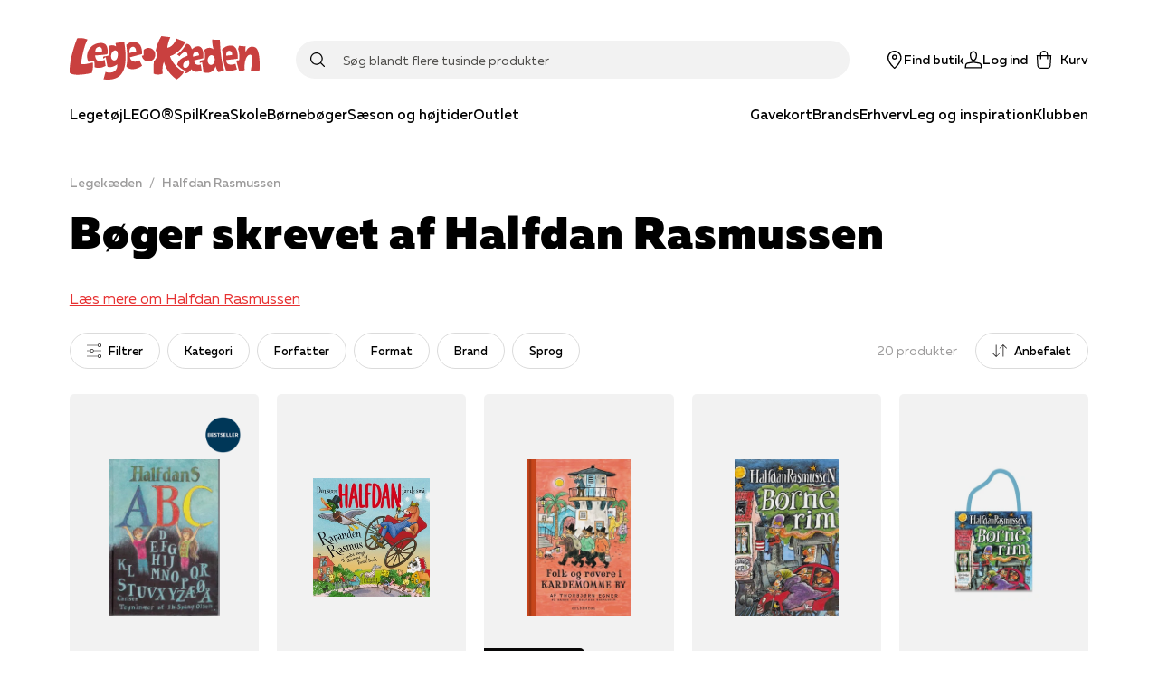

--- FILE ---
content_type: application/javascript; charset=utf-8
request_url: https://www.legekaeden.dk/_next/static/chunks/6068-283a656cadb60da7.js
body_size: 5777
content:
(self.webpackChunk_N_E=self.webpackChunk_N_E||[]).push([[6068],{36603:function(e,t,n){"use strict";n.d(t,{h:function(){return i}});var r=n(82192),o=n(19053),i=(0,r.Z)(o.Ee,{target:"ejt8fug0",label:"Splash"})((function(){return{maxWidth:"100%"}}),"")},90685:function(e,t,n){"use strict";n.d(t,{Z:function(){return r}});var r=(0,n(82192).Z)("hr",{target:"ey82yj20",label:"Separator"})((function(e){return{border:"none",borderTop:e.theme.general.border}}),"")},47175:function(e,t,n){"use strict";n.d(t,{pJ:function(){return v},DS:function(){return s},Mj:function(){return f},DM:function(){return p},Qp:function(){return y},PE:function(){return h}});var r=n(59499),o=(n(97334),n(61050)),i=(n(93909),n(90907)),c=n(98731),a=(n(54160),n(18609));function l(e,t){var n=Object.keys(e);if(Object.getOwnPropertySymbols){var r=Object.getOwnPropertySymbols(e);t&&(r=r.filter((function(t){return Object.getOwnPropertyDescriptor(e,t).enumerable}))),n.push.apply(n,r)}return n}function u(e){for(var t=1;t<arguments.length;t++){var n=null!=arguments[t]?arguments[t]:{};t%2?l(Object(n),!0).forEach((function(t){(0,r.Z)(e,t,n[t])})):Object.getOwnPropertyDescriptors?Object.defineProperties(e,Object.getOwnPropertyDescriptors(n)):l(Object(n)).forEach((function(t){Object.defineProperty(e,t,Object.getOwnPropertyDescriptor(n,t))}))}return e}var d="c1af65ad-3147-4b2f-96f9-44e7cefa7a86",v=("/api/v1/search/partnerSearch?key=".concat(d),function(e){var t=e.index,n=e.search,r=e.facetParams,i=e.pageSize,a=void 0===i?o.IV:i,l=e.sortOrderKey;if(!n)return null;var u="?".concat(o.Vy,"=").concat(encodeURIComponent(n));return u+="&".concat(o.vn,"=").concat(t*a,"&").concat(o.Nh,"=").concat(a),null===r||void 0===r||r.forEach((function(e){var t;e.query&&e.query.includes(":")&&(u+="&".concat(null===(t=e.query)||void 0===t?void 0:t.split(":").join("=")))})),l&&l!==o.nI&&(u+="&".concat(o.w7,"=").concat(l)),(0,c.H6)(u)}),s=function(e){if(!e)return[];var t=e.filter((function(e){var t,n;return"LIST"===(null===(t=e.settings)||void 0===t?void 0:t.type)&&(null===e||void 0===e||null===(n=e.values)||void 0===n?void 0:n.some((function(e){return e.selected})))})),n=[];t.forEach((function(e){var t;null===(t=e.values)||void 0===t||t.forEach((function(e){e.selected&&n.push({key:e.query,title:e.title,query:e.query})}))}));var r,o=e.find((function(e){var t;return"RANGE"===(null===(t=e.settings)||void 0===t?void 0:t.type)}));o&&o.selectedMin&&o.selectedMax&&n.push({key:"".concat(o.name),title:null===(r=o.settings)||void 0===r?void 0:r.title,query:"".concat(o.name,":").concat(o.selectedMin,",").concat(o.selectedMax)});return n},f=function(e){var t;return e&&(null===(t=e.map((function(e){var t,n,r,o;if("LIST"===(null===(t=e.settings)||void 0===t?void 0:t.type))return{name:e.settings.title,control:"Dropdown",key:e.name,escapedKey:e.name,isSelected:(null===e||void 0===e||null===(r=e.values)||void 0===r?void 0:r.some((function(e){return e.selected})))||!1,facetResults:null===e||void 0===e||null===(o=e.values)||void 0===o?void 0:o.map((function(e){return{isSelected:e.selected,count:e.count,query:{name:e.title,value:e.query,escapedValue:e.query}}}))};if("RANGE"===(null===(n=e.settings)||void 0===n?void 0:n.type)){var i=null!==e&&void 0!==e&&e.max?Math.round(parseFloat(e.max)):0,c=null!==e&&void 0!==e&&e.min?Math.floor(parseFloat(e.min)):0,a=null!==e&&void 0!==e&&e.selectedMax?parseInt(e.selectedMax):void 0,l=null!==e&&void 0!==e&&e.selectedMin?parseInt(e.selectedMin):void 0;return{name:e.settings.title,control:"Slider",key:e.name,escapedKey:e.name,max:i,min:c,currentMax:a?a>i?i:a:void 0,currentMin:void 0!==l&&l>-1?l<c?c:l:void 0,isSelected:!(null===e||void 0===e||!e.selectedMax)&&!(null===e||void 0===e||!e.selectedMin)||!1}}})))||void 0===t?void 0:t.filter(i.$))||[]},p=function(e){if(!e)return[];var t=[];return e.forEach((function(e){var n,r,o,i,c,a;t.push({title:null===(n=e.settings)||void 0===n?void 0:n.ascendingText,query:null===(r=e.ascending)||void 0===r?void 0:r.query,selected:(null===(o=e.ascending)||void 0===o?void 0:o.selected)||!1}),t.push({title:null===(i=e.settings)||void 0===i?void 0:i.descendingText,query:null===(c=e.descending)||void 0===c?void 0:c.query,selected:(null===(a=e.descending)||void 0===a?void 0:a.selected)||!1})})),t},m=function(e){if(e)try{return parseInt(e)}catch(t){return}},y=function(e,t){return(null===e||void 0===e?void 0:e.map((function(e){var n,r,o,i,c,l,d,v,s,f,p,y,h,g,P,w,b,D,x,O,I,U,S,j,C,A;return u({id:null===e||void 0===e?void 0:e.productNumber,name:null===e||void 0===e?void 0:e.title,nameClean:null===e||void 0===e?void 0:e.title,itemBinding:null===e||void 0===e||null===(n=e.extraData)||void 0===n?void 0:n.format,maker:null!==(r=e.extraDataList)&&void 0!==r&&null!==(o=r.authors)&&void 0!==o&&o.length?e.extraDataList.authors.join(" & "):null!==e&&void 0!==e&&null!==(i=e.extraData)&&void 0!==i&&i.productGroupName?e.extraData.productGroupName:null===e||void 0===e?void 0:e.brand,productUrl:null!==e&&void 0!==e&&e.originalUrl?new URL(null===e||void 0===e?void 0:e.originalUrl).pathname+new URL(null===e||void 0===e?void 0:e.originalUrl).search:null===e||void 0===e?void 0:e.originalUrl,primaryImageUrl:null===e||void 0===e?void 0:e.imgUrl,b2CDeliveryMethod:m(null===(c=e.extraData)||void 0===c?void 0:c.b2CDeliveryMethod),numberOfReviews:parseInt((null===e||void 0===e||null===(l=e.extraData)||void 0===l?void 0:l.reviewCount)||"0"),reviewScore:parseInt(e.extraData.reviewScore||"0"),itemNumber:null===e||void 0===e?void 0:e.productNumber,authors:null===(d=e.extraDataList)||void 0===d?void 0:d.authors,vareGruppe:null===e||void 0===e||null===(v=e.extraData)||void 0===v?void 0:v.productGroupName,resourceID:null===e||void 0===e||null===(s=e.imgUrl)||void 0===s||null===(f=s.match(/\/([\w-]+)\.webp/))||void 0===f?void 0:f[1],isSpecialPrice:"true"===(null===(p=e.extraData)||void 0===p?void 0:p.showDiscount),itemPriceTagUrl:null!==(y=e.extraData)&&void 0!==y&&y.priceTagUrl&&null!==(h=e.extraData)&&void 0!==h&&h.priceTagKey?null===(g=e.extraData)||void 0===g?void 0:g.priceTagUrl:void 0,trackingCode:null===e||void 0===e?void 0:e.trackingCode,productNumber:null===e||void 0===e?void 0:e.productNumber,currency:e.currency,format:null===(P=e.extraData)||void 0===P?void 0:P.format,onSale:e.isOnSale,hasSpecialPrice:"true"===(null===(w=e.extraData)||void 0===w?void 0:w.showDiscount),splashes:null!==(b=e.extraData)&&void 0!==b&&b.priceTagUrl?[null===(D=e.extraData)||void 0===D?void 0:D.priceTagUrl]:[]},t?{price:(0,a.Im)(e.price),priceFormatted:"".concat((0,a.Im)(e.price)," ").concat(null===(x=e.currency)||void 0===x?void 0:x.toUpperCase()),oldPrice:(0,a.Im)(e.oldPrice),oldPriceFormatted:"".concat((0,a.Im)(e.oldPrice)," ").concat(null===(O=e.currency)||void 0===O?void 0:O.toUpperCase()),pricesSanitized:u(u({},(null===e||void 0===e?void 0:e.oldPrice)&&{retailPrice:"".concat((null===e||void 0===e?void 0:e.oldPriceFormatted)||(0,a.Im)(null===e||void 0===e?void 0:e.oldPrice)," ").concat(null===e||void 0===e||null===(I=e.currency)||void 0===I?void 0:I.toUpperCase()),retailPriceAmount:(0,a.Im)(null===e||void 0===e?void 0:e.oldPrice)}),{},{actualPrice:"".concat((null===e||void 0===e?void 0:e.priceFormatted)||(0,a.Im)(null===e||void 0===e?void 0:e.price)," ").concat(null===e||void 0===e||null===(U=e.currency)||void 0===U?void 0:U.toUpperCase()),actualPriceAmount:(0,a.Im)(e.price)})}:{price:e.price,priceFormatted:"".concat(e.price," ").concat(null===(S=e.currency)||void 0===S?void 0:S.toUpperCase()),oldPrice:e.oldPrice,oldPriceFormatted:"".concat(e.oldPrice," ").concat(null===(j=e.currency)||void 0===j?void 0:j.toUpperCase()),pricesSanitized:u(u({},(null===e||void 0===e?void 0:e.oldPrice)&&{retailPrice:"".concat((null===e||void 0===e?void 0:e.oldPriceFormatted)||(null===e||void 0===e?void 0:e.oldPrice)," ").concat(null===e||void 0===e||null===(C=e.currency)||void 0===C?void 0:C.toUpperCase()),retailPriceAmount:null===e||void 0===e?void 0:e.oldPrice}),{},{actualPrice:"".concat((null===e||void 0===e?void 0:e.priceFormatted)||(null===e||void 0===e?void 0:e.price)," ").concat(null===e||void 0===e||null===(A=e.currency)||void 0===A?void 0:A.toUpperCase()),actualPriceAmount:e.price})})})))||[]},h=function(e,t){return(null===e||void 0===e?void 0:e.map((function(e){var n,r,o,i,c,l,d,v,s,f,p,y,h,g,P,w,b,D;return u({productUrl:null===e||void 0===e?void 0:e.originalUrl,name:null===e||void 0===e?void 0:e.title,primaryImageUrl:null===e||void 0===e?void 0:e.imgUrl,productNumber:null===e||void 0===e?void 0:e.productNumber,maker:null!==(n=e.extraDataList)&&void 0!==n&&null!==(r=n.authors)&&void 0!==r&&r.length?e.extraDataList.authors.join(" & "):null!==e&&void 0!==e&&null!==(o=e.extraData)&&void 0!==o&&o.productGroupName?e.extraData.productGroupName:null===e||void 0===e?void 0:e.brand,authors:null===(i=e.extraDataList)||void 0===i?void 0:i.authors,vareGruppe:null===e||void 0===e||null===(c=e.extraData)||void 0===c?void 0:c.productGroupName,resourceID:null===e||void 0===e||null===(l=e.imgUrl)||void 0===l||null===(d=l.match(/\/([\w-]+)\.webp/))||void 0===d?void 0:d[1],numberOfReviews:parseInt((null===e||void 0===e||null===(v=e.extraData)||void 0===v?void 0:v.reviewCount)||"0"),reviewScore:parseInt(e.extraData.reviewScore||"0"),id:null===e||void 0===e?void 0:e.productNumber,isSpecialPrice:"true"===(null===(s=e.extraData)||void 0===s?void 0:s.showDiscount),itemBinding:null===e||void 0===e||null===(f=e.extraData)||void 0===f?void 0:f.format,b2CDeliveryMethod:m(null===(p=e.extraData)||void 0===p?void 0:p.b2CDeliveryMethod),itemPriceTagUrl:null!==(y=e.extraData)&&void 0!==y&&y.priceTagUrl&&null!==(h=e.extraData)&&void 0!==h&&h.priceTagKey?null===(g=e.extraData)||void 0===g?void 0:g.priceTagUrl:void 0,trackingCode:null===e||void 0===e?void 0:e.trackingCode},t?{pricesSanitized:u(u({},(null===e||void 0===e?void 0:e.oldPrice)&&{retailPrice:"".concat((null===e||void 0===e?void 0:e.oldPriceFormatted)||(0,a.Im)(null===e||void 0===e?void 0:e.oldPrice)," ").concat(null===e||void 0===e||null===(P=e.currency)||void 0===P?void 0:P.toUpperCase()),retailPriceAmount:(0,a.Im)(null===e||void 0===e?void 0:e.oldPrice)}),{},{actualPrice:"".concat((null===e||void 0===e?void 0:e.priceFormatted)||(0,a.Im)(null===e||void 0===e?void 0:e.price)," ").concat(null===e||void 0===e||null===(w=e.currency)||void 0===w?void 0:w.toUpperCase()),actualPriceAmount:(0,a.Im)(e.price)})}:{pricesSanitized:u(u({},(null===e||void 0===e?void 0:e.oldPrice)&&{retailPrice:"".concat((null===e||void 0===e?void 0:e.oldPriceFormatted)||(null===e||void 0===e?void 0:e.oldPrice)," ").concat(null===e||void 0===e||null===(b=e.currency)||void 0===b?void 0:b.toUpperCase()),retailPriceAmount:null===e||void 0===e?void 0:e.oldPrice}),{},{actualPrice:"".concat((null===e||void 0===e?void 0:e.priceFormatted)||(null===e||void 0===e?void 0:e.price)," ").concat(null===e||void 0===e||null===(D=e.currency)||void 0===D?void 0:D.toUpperCase()),actualPriceAmount:e.price})})})))||[]}},61050:function(e,t,n){"use strict";n.d(t,{dJ:function(){return f},nI:function(){return y},Vr:function(){return d},vz:function(){return i},Pf:function(){return a},vn:function(){return l},nk:function(){return v},ix:function(){return h},Vy:function(){return o},Nh:function(){return u},w7:function(){return c},sZ:function(){return r},IV:function(){return s},Xe:function(){return m},f6:function(){return p},Lf:function(){return g},dv:function(){return S},KL:function(){return U},hx:function(){return k},qj:function(){return N},N8:function(){return R},nC:function(){return A},Vb:function(){return C}});var r,o="Search",i="filter",c="Sort",a="filter",l="PageIndex",u="PageSize",d="contentTypes",v="Price";!function(e){e.Dropdown="Dropdown",e.Slider="Slider"}(r||(r={}));var s=25,f="recommended",p="relevance",m="sorting",y="relevance",h="price",g={query:y,title:"Relevans"},P=n(59499),w=n(90116),b=n(17674),D=n(94777),x=n(93909);function O(e,t){var n=Object.keys(e);if(Object.getOwnPropertySymbols){var r=Object.getOwnPropertySymbols(e);t&&(r=r.filter((function(t){return Object.getOwnPropertyDescriptor(e,t).enumerable}))),n.push.apply(n,r)}return n}function I(e){for(var t=1;t<arguments.length;t++){var n=null!=arguments[t]?arguments[t]:{};t%2?O(Object(n),!0).forEach((function(t){(0,P.Z)(e,t,n[t])})):Object.getOwnPropertyDescriptors?Object.defineProperties(e,Object.getOwnPropertyDescriptors(n)):O(Object(n)).forEach((function(t){Object.defineProperty(e,t,Object.getOwnPropertyDescriptor(n,t))}))}return e}var U=function(e){var t,n={};if(!e)return n;var r=e.facets;null===r||void 0===r||r.filter((function(e){return e.key!==v})).forEach((function(e){var t,r=(null===(t=e.facetResults)||void 0===t?void 0:t.filter((function(e){return e.isSelected})).map((function(e){var t;return null===(t=e.query)||void 0===t?void 0:t.value})).filter(D.isDefined))||[];r.length&&(n["".concat(e.key)]=r)}));var o=null===e||void 0===e||null===(t=e.facets)||void 0===t?void 0:t.find((function(e){return e.key===v}));return null!==o&&void 0!==o&&o.isSelected&&(n[v]=["".concat(o.currentMin,"|").concat(o.currentMax)]),null!==e&&void 0!==e&&e.selectedSortOrder&&(n[c]=[e.selectedSortOrder]),n},S=function(e){var t={};if(!e)return t;null===e||void 0===e||e.filter((function(e){return e.key!==h})).forEach((function(e){var n,r=(null===(n=e.facetResults)||void 0===n?void 0:n.filter((function(e){return e.isSelected})).map((function(e){var t;return null===(t=e.query)||void 0===t?void 0:t.value})).filter(D.isDefined))||[];if(r.length){var o=r[0].split(":")[0];o&&(t["".concat(o)]=r.map((function(e){return e.split(":")[1]})))}}));var n=null===e||void 0===e?void 0:e.find((function(e){return e.key===h}));return null!==n&&void 0!==n&&n.isSelected&&(t[h]=["".concat(null===n||void 0===n?void 0:n.currentMin,",").concat(null===n||void 0===n?void 0:n.currentMax)]),t},j=function(e){var t=[],n=Object.entries(e).filter((function(e){return(0,b.Z)(e,1)[0]!==l})).map((function(e){var t=(0,b.Z)(e,2),n=t[0],r=t[1];return Array.isArray(r)?null===r||void 0===r?void 0:r.map((function(e){return"".concat(n,"=").concat(encodeURIComponent(e))})):["".concat(n,"=").concat(encodeURIComponent(r))]})).reduce((function(e,t){return[].concat((0,w.Z)(t),(0,w.Z)(e))}),[]).join("&").replace(i,d)||"";return n&&t.push(n),t.length?"".concat(t.join("&")):""},C=function(e,t,n,r,i){var u,d,v;if((0,D.canUseDOM)()&&i)if(n){var s={};if(n.searchTerm&&(s[o]=n.searchTerm),"all"!==t&&(s[a]=t),"all"===t||"products"===t){var p,m,y,h=U(null===(p=n.products)||void 0===p?void 0:p.filterResult);(s=I(I({},s),h))[l]=null===(m=n.products)||void 0===m||null===(y=m.filterResult)||void 0===y?void 0:y.pageIndex}else{var g=n[t];if(g){var P=g.pageIndex;s[l]=P}}Object.entries(s).forEach((function(e){var t=(0,b.Z)(e,2),n=t[0],r=t[1];Array.isArray(r)||(s[n]=[r])})),r&&delete s[a],"*"===(null===(u=s[o])||void 0===u?void 0:u[0])&&delete s[o],(null===(d=s[c])||void 0===d?void 0:d[0])===f&&delete s[c],(!(0,D.isDefined)(s[l])||s[l]<2)&&delete s[l];var x=Object.entries(s).map((function(e){var t=(0,b.Z)(e,2),n=t[0],r=t[1];return Array.isArray(r)?null===r||void 0===r?void 0:r.map((function(e){return"".concat(n,"=").concat(encodeURIComponent(e))})):["".concat(n,"=").concat(encodeURIComponent(r))]})).reduce((function(e,t){return[].concat((0,w.Z)(t),(0,w.Z)(e))}),[]).sort().join("&")||"",O="".concat(null===(v=e.asPath.split("?"))||void 0===v?void 0:v[0]).concat(x?"?".concat(x):"");window.history.replaceState(I(I({},window.history.state),{},{as:O,url:O}),"",O)}else{var S,j="".concat(null===(S=e.asPath.split("?"))||void 0===S?void 0:S[0]);window.history.replaceState(I(I({},window.history.state),{},{as:j,url:j}),"",j)}},A=function(e,t,n,r,i){var u,d,v;if((0,D.canUseDOM)()&&i)if(n){var s,p,m={};if(n.searchTerm&&(m[o]=n.searchTerm),"all"!==t&&(m[a]=t),t===x.s.Series)m[l]=null===(s=n.series)||void 0===s?void 0:s.pageIndex;if(t===x.s.Authors)m[l]=null===(p=n.authors)||void 0===p?void 0:p.pageIndex;Object.entries(m).forEach((function(e){var t=(0,b.Z)(e,2),n=t[0],r=t[1];Array.isArray(r)||(m[n]=[r])})),"*"===(null===(u=m[o])||void 0===u?void 0:u[0])&&delete m[o],(null===(d=m[c])||void 0===d?void 0:d[0])===f&&delete m[c],(!(0,D.isDefined)(m[l])||m[l]<1)&&delete m[l];var y=Object.entries(m).map((function(e){var t=(0,b.Z)(e,2),n=t[0],r=t[1];return Array.isArray(r)?null===r||void 0===r?void 0:r.map((function(e){return"".concat(n,"=").concat(encodeURIComponent(e))})):["".concat(n,"=").concat(encodeURIComponent(r))]})).reduce((function(e,t){return[].concat((0,w.Z)(t),(0,w.Z)(e))}),[]).sort().join("&")||"",h="".concat(null===(v=e.asPath.split("?"))||void 0===v?void 0:v[0]).concat(y?"?".concat(y):"");window.history.replaceState(I(I({},window.history.state),{},{as:h,url:h}),"",h)}else{var g,P="".concat(null===(g=e.asPath.split("?"))||void 0===g?void 0:g[0]);window.history.replaceState(I(I({},window.history.state),{},{as:P,url:P}),"",P)}},R=function(e,t,n,r,i,u,d,v){var s,f;if((0,D.canUseDOM)()&&v){if(!r){var p,m="".concat(null===(p=e.asPath.split("?"))||void 0===p?void 0:p[0]);return n&&(m+="?".concat(o,"=").concat(n)),"all"!==t&&(m+="".concat(m.includes("?")?"&":"?").concat(a,"=").concat(t)),void window.history.replaceState(I(I({},window.history.state),{},{as:m,url:m}),"",m)}var h={};if(n&&(h[o]=n),"all"!==t&&(h[a]=t),"all"===t||"products"===t){var g=S(i);(h=I(I({},h),g))[l]=u}else h[l]=u;Object.entries(h).forEach((function(e){var t=(0,b.Z)(e,2),n=t[0],r=t[1];Array.isArray(r)||(h[n]=[r])})),"*"===(null===(s=h[o])||void 0===s?void 0:s[0])&&delete h[o],d&&d!==y&&(h[c]=d),(!(0,D.isDefined)(h[l])||h[l]<2)&&delete h[l];var P=Object.entries(h).map((function(e){var t=(0,b.Z)(e,2),n=t[0],r=t[1];return Array.isArray(r)?null===r||void 0===r?void 0:r.map((function(e){return"".concat(n,"=").concat(encodeURIComponent(e))})):["".concat(n,"=").concat(encodeURIComponent(r))]})).reduce((function(e,t){return[].concat((0,w.Z)(t),(0,w.Z)(e))}),[]).sort().join("&")||"",x="".concat(null===(f=e.asPath.split("?"))||void 0===f?void 0:f[0]).concat(P?"?".concat(P):"");window.history.replaceState(I(I({},window.history.state),{},{as:x,url:x}),"",x)}},M=n(23546),T=n(74424),k=function(e,t,n,r,o){var i=arguments.length>5&&void 0!==arguments[5]?arguments[5]:s,c=arguments.length>6?arguments[6]:void 0,a=arguments.length>7?arguments[7]:void 0,l=arguments.length>8?arguments[8]:void 0,u="".concat(M.T5,"/scom/api/search/combinedsearch?search=").concat(encodeURIComponent(t));return T.o7?n&&n!==x.s.All?u+="&contentTypes=".concat(n):(u+="&contentTypes=".concat(x.s.Articles),u+="&contentTypes=".concat(x.s.Categories),u+="&contentTypes=".concat(x.s.Products),u+="&contentTypes=".concat(x.s.Series)):u+=n&&"all"!==n?"&contentTypes=".concat(n):"",u+=r?"&filterPageId=".concat(r):"",u+=c?"&pid=".concat(c):"",u+=a?"&pageId=".concat(a):"",u+=l?"&sid=".concat(l):"",u+=(0,D.isDefined)(o)?"&".concat(j(o)):"",u=(u+="&PageIndex=".concat(e,"&pageSize=").concat(i)).replace(/' '/g,"+"),(0,D.sortUrlQuery)(u)},N=function(e,t,n,r,o){var i=arguments.length>5&&void 0!==arguments[5]?arguments[5]:s,c=arguments.length>6?arguments[6]:void 0,a=arguments.length>7?arguments[7]:void 0,l=arguments.length>8?arguments[8]:void 0;if(!t)return null;var u="".concat(M.T5,"/scom/api/search?search=").concat(encodeURIComponent(t));return T.o7?n&&n!==x.s.All&&n!==x.s.Products?u+="&filter=".concat(n):u+="&filter=".concat(x.s.Series):u+=n&&"all"!==n&&n!==x.s.Products?"&filter=".concat(n):"&filter=".concat(x.s.Series,"&filter=").concat(x.s.Authors),u+=r?"&filterPageId=".concat(r):"",u+=c?"&pid=".concat(c):"",u+=a?"&pageId=".concat(a):"",u+=l?"&sid=".concat(l):"",u+=(0,D.isDefined)(o)?"&".concat(j(o)):"",u=(u+="&PageIndex=".concat(e,"&pageSize=").concat(i)).replace(/' '/g,"+"),(0,D.sortUrlQuery)(u)}},93909:function(e,t,n){"use strict";var r,o,i;n.d(t,{s:function(){return i}}),function(e){e.All="all",e.Articles="articles",e.Authors="authors",e.Brands="brands",e.Categories="categories",e.Products="products",e.Series="series"}(r||(r={})),function(e){e.Articles="articles",e.Authors="authors",e.Categories="categories",e.Products="products",e.Series="series"}(o||(o={})),function(e){e.All="all",e.BlogPost="blogPost",e.Articles="articles",e.Authors="authors",e.Brands="brands",e.Categories="categories",e.Products="products",e.Series="series",e.Store="sitePages"}(i||(i={}))},28333:function(e,t,n){"use strict";n.d(t,{XI:function(){return o},Tt:function(){return i}});var r=n(93909),o=function(){return"".concat("https://www.legekaeden.dk","/api/suggestion/initial-content")},i=function(e){var t=arguments.length>1&&void 0!==arguments[1]?arguments[1]:r.s.Products;return e?"".concat("https://www.legekaeden.dk","/api/search/").concat(t).concat(e||""):null}},97334:function(e){!function(){"use strict";var t={540:function(e){function t(e,t){return Object.prototype.hasOwnProperty.call(e,t)}e.exports=function(e,r,o,i){r=r||"&",o=o||"=";var c={};if("string"!==typeof e||0===e.length)return c;var a=/\+/g;e=e.split(r);var l=1e3;i&&"number"===typeof i.maxKeys&&(l=i.maxKeys);var u=e.length;l>0&&u>l&&(u=l);for(var d=0;d<u;++d){var v,s,f,p,m=e[d].replace(a,"%20"),y=m.indexOf(o);y>=0?(v=m.substr(0,y),s=m.substr(y+1)):(v=m,s=""),f=decodeURIComponent(v),p=decodeURIComponent(s),t(c,f)?n(c[f])?c[f].push(p):c[f]=[c[f],p]:c[f]=p}return c};var n=Array.isArray||function(e){return"[object Array]"===Object.prototype.toString.call(e)}},128:function(e){var t=function(e){switch(typeof e){case"string":return e;case"boolean":return e?"true":"false";case"number":return isFinite(e)?e:"";default:return""}};e.exports=function(e,i,c,a){return i=i||"&",c=c||"=",null===e&&(e=void 0),"object"===typeof e?r(o(e),(function(o){var a=encodeURIComponent(t(o))+c;return n(e[o])?r(e[o],(function(e){return a+encodeURIComponent(t(e))})).join(i):a+encodeURIComponent(t(e[o]))})).join(i):a?encodeURIComponent(t(a))+c+encodeURIComponent(t(e)):""};var n=Array.isArray||function(e){return"[object Array]"===Object.prototype.toString.call(e)};function r(e,t){if(e.map)return e.map(t);for(var n=[],r=0;r<e.length;r++)n.push(t(e[r],r));return n}var o=Object.keys||function(e){var t=[];for(var n in e)Object.prototype.hasOwnProperty.call(e,n)&&t.push(n);return t}}},n={};function r(e){var o=n[e];if(void 0!==o)return o.exports;var i=n[e]={exports:{}},c=!0;try{t[e](i,i.exports,r),c=!1}finally{c&&delete n[e]}return i.exports}r.ab="//";var o={};!function(){var e=o;e.decode=e.parse=r(540),e.encode=e.stringify=r(128)}(),e.exports=o}()},81341:function(e,t,n){"use strict";var r=n(67294),o=n(76362);function i(e){if(!e)return null;if("BODY"===e.tagName)return e;if("IFRAME"===e.tagName){var t=e.contentDocument;return t?t.body:null}return e.offsetParent?i(e.offsetParent):null}function c(e){var t=e||window.event;return t.touches.length>1||(t.preventDefault&&t.preventDefault(),!1)}var a=o.jU&&window.navigator&&window.navigator.platform&&/iP(ad|hone|od)/.test(window.navigator.platform),l=new Map,u="object"===typeof document?document:void 0,d=!1;t.Z=u?function(e,t){void 0===e&&(e=!0);var n=(0,r.useRef)(u.body);t=t||n;var v=function(e){var t=l.get(e);t&&(1===t.counter?(l.delete(e),a?(e.ontouchmove=null,d&&((0,o.S1)(document,"touchmove",c),d=!1)):e.style.overflow=t.initialOverflow):l.set(e,{counter:t.counter-1,initialOverflow:t.initialOverflow}))};(0,r.useEffect)((function(){var n=i(t.current);n&&(e?function(e){var t=l.get(e);t?l.set(e,{counter:t.counter+1,initialOverflow:t.initialOverflow}):(l.set(e,{counter:1,initialOverflow:e.style.overflow}),a?d||((0,o.on)(document,"touchmove",c,{passive:!1}),d=!0):e.style.overflow="hidden")}(n):v(n))}),[e,t.current]),(0,r.useEffect)((function(){var e=i(t.current);if(e)return function(){v(e)}}),[])}:function(e,t){void 0===e&&(e=!0)}}}]);
//# sourceMappingURL=6068-283a656cadb60da7.js.map